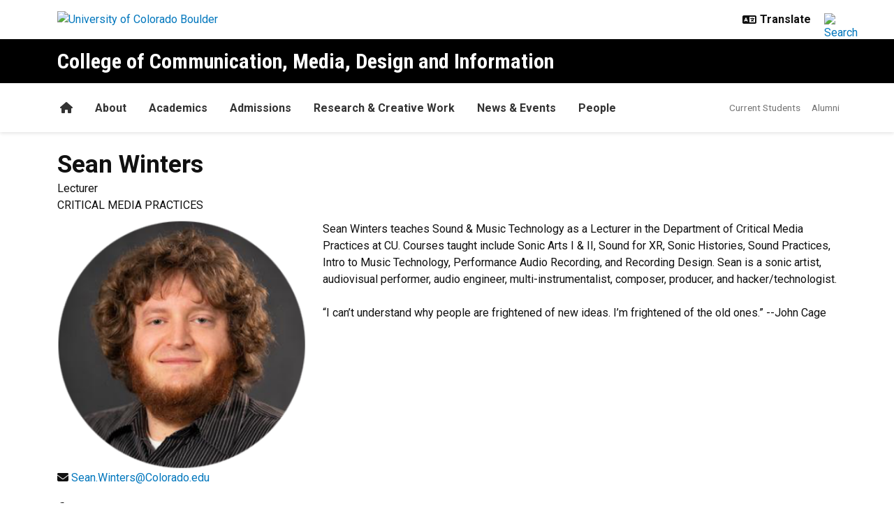

--- FILE ---
content_type: text/html; charset=UTF-8
request_url: https://www.colorado.edu/cmdi/people/critical-media-practices/sean-winters
body_size: 7458
content:
<!DOCTYPE html><html lang="en" dir="ltr" prefix="og: https://ogp.me/ns#"><head><meta charset="utf-8"/><noscript><style>form.antibot * :not(.antibot-message) { display: none !important; }</style></noscript><meta name="description" content="Sean Winters teaches Sound &amp; Music Technology as a Lecturer in the Department of Critical Media Practices at CU. Courses taught include Sonic Arts I &amp; II, Sound for XR, Sonic Histories, Sound Practices, Intro to Music Technology, Performance Audio Recording, and Recording Design. Sean is a sonic artist, audiovisual performer, audio engineer, multi-instrumentalist, composer, producer, and hacker/technologist. &ldquo;I can&rsquo;t understand why people are frightened of new ideas. I&rsquo;m frightened of the old ones.&rdquo; --John Cage"/><link rel="canonical" href="https://www.colorado.edu/cmdi/people/critical-media-practices/sean-winters"/><meta property="og:site_name" content="College of Communication, Media, Design and Information"/><meta property="og:title" content="Sean Winters"/><meta property="og:description" content="Sean Winters teaches Sound &amp; Music Technology as a Lecturer in the Department of Critical Media Practices at CU. Courses taught include Sonic Arts I &amp; II, Sound"/><meta property="og:image" content="https://www.colorado.edu/cmdi/sites/default/files/people/copy_of_circle_fac_website_19_0.png"/><meta name="twitter:card" content="summary_large_image"/><meta name="Generator" content="Drupal 11 (https://www.drupal.org)"/><meta name="MobileOptimized" content="width"/><meta name="HandheldFriendly" content="true"/><meta name="viewport" content="width=device-width, initial-scale=1.0"/><link rel="icon" href="/cmdi/themes/custom/boulder_base/favicon.png" type="image/png"/><title>Sean Winters | College of Communication, Media, Design and Information | University of Colorado Boulder</title><link rel="stylesheet" media="all" href="/cmdi/sites/default/files/css/css_IkZgPiwJNQ5U3SR7PM579tKt9aqcyEQ_GyA3k0rc190.css?delta=0&amp;language=en&amp;theme=boulder_base&amp;include=[base64]"/><link rel="stylesheet" media="all" href="/cmdi/sites/default/files/css/css_WJMq8bfdwE-s0BdBzBoiF7NonAzZHPzI1t4QA3z6VxY.css?delta=1&amp;language=en&amp;theme=boulder_base&amp;include=[base64]"/><link rel="stylesheet" media="all" href="https://fonts.googleapis.com/css2?family=Roboto+Condensed:wght@400;700&amp;family=Roboto:wght@400;500;700&amp;display=swap"/><link rel="stylesheet" media="all" href="/cmdi/sites/default/files/css/css__NCLg9enY8AnrPuryLhN4p0CNgf9pwKOISboRUZcDqE.css?delta=3&amp;language=en&amp;theme=boulder_base&amp;include=[base64]"/><link rel="stylesheet" media="print" href="/cmdi/sites/default/files/css/css_e0Ct302CAKh5Ze2BpvDYAqoalee4HiKM1lkiSdvOmXE.css?delta=4&amp;language=en&amp;theme=boulder_base&amp;include=[base64]"/><link rel="stylesheet" media="all" href="/cmdi/sites/default/files/css/css_Ys81iSr8DW33MlSDPPEtV_O4Eq71m-BdFLiALezl3IQ.css?delta=5&amp;language=en&amp;theme=boulder_base&amp;include=[base64]"/><script type="application/json" data-drupal-selector="drupal-settings-json">{"path":{"baseUrl":"\/cmdi\/","pathPrefix":"","currentPath":"node\/4241","currentPathIsAdmin":false,"isFront":false,"currentLanguage":"en"},"pluralDelimiter":"\u0003","suppressDeprecationErrors":true,"gtag":{"tagId":"","consentMode":false,"otherIds":[],"events":[],"additionalConfigInfo":{"dimension1":"4241","dimension2":"Sean Winters","dimension3":"Person","dimension4":"Sat, 01\/18\/2020 - 13:41"}},"ajaxPageState":{"libraries":"[base64]","theme":"boulder_base","theme_token":null},"ajaxTrustedUrl":[],"gtm":{"tagId":null,"settings":{"data_layer":"dataLayer","include_classes":false,"allowlist_classes":"","blocklist_classes":"","include_environment":false,"environment_id":"","environment_token":""},"tagIds":["GTM-M3DX2QP","GTM-KMPLDT4"]},"themePath":"themes\/custom\/boulder_base","user":{"uid":0,"permissionsHash":"367d5815d5b0093d3834ada6f7f8170cd1cd1488e4a4c7c94f120667bfb3b66a"}}</script><script src="/cmdi/sites/default/files/js/js_ApUz3igeyNghADX9JQSDnJ4VGPwSCCb8sjibXbAyd_s.js?scope=header&amp;delta=0&amp;language=en&amp;theme=boulder_base&amp;include=eJx1zsEOwiAMBuAXErl59-JrkBYahit0oRC3t5doPLjp5U_69U9TlM6BqkNQst2jiSwIfMK9Z4owonSDLH7-VSj9qAtVlXJ0Jah-Mijr312WMB6JIpHJNYg2jtjPZ7jD-o35NI44P1NITapbuMdU1H7AvMFo25j01W1TqsEtUNvmOGGFmkjtTUq7Pkgl0-UJFyxxdQ"></script><script src="/cmdi/modules/contrib/google_tag/js/gtag.js?t9aojk"></script><script src="/cmdi/modules/contrib/google_tag/js/gtm.js?t9aojk"></script></head><body><a href="#main-content" class="visually-hidden focusable"> Skip to main content </a><noscript><iframe src="https://www.googletagmanager.com/ns.html?id=GTM-M3DX2QP" height="0" width="0" style="display:none;visibility:hidden"></iframe></noscript><noscript><iframe src="https://www.googletagmanager.com/ns.html?id=GTM-KMPLDT4" height="0" width="0" style="display:none;visibility:hidden"></iframe></noscript><div class="dialog-off-canvas-main-canvas" data-off-canvas-main-canvas><div class="layout-container ucb-page-container highlight-style"><rave-alert feed="https://www.getrave.com/rss/cuboulder/channel1" link="https://alerts.colorado.edu"></rave-alert><div></div><div class="page-header"><div class="background-white brand-bar brand-bar-white padding-vertical-small"><div class="container"><div class="ucb-brand-bar ucb-brand-bar-white"><a href="https://www.colorado.edu" class="ucb-home-link"><img class="ucb-logo" src="https://cdn.colorado.edu/static/brand-assets/live/images/cu-boulder-logo-text-black.svg" alt="University of Colorado Boulder"></a><div class="ucb-brand-bar-controls"><div class="ucb-lang-icon"><i class="fa-solid fa-language"></i></div><select class="ucb-lang-select notranslate" onchange="doGTranslate(this);"><option class="ucb-lang-option" value="">Translate</option><option class="ucb-lang-option" value="en|en">English</option><option class="ucb-lang-option" value="en|es">Spanish</option><option class="ucb-lang-option" value="en|zh-CN">Chinese</option><option class="ucb-lang-option" value="en|fr">French</option><option class="ucb-lang-option" value="en|de">German</option><option class="ucb-lang-option" value="en|ko">Korean</option><option class="ucb-lang-option" value="en|lo">Lao</option><option class="ucb-lang-option" value="en|ne">Nepali</option><option class="ucb-lang-option" value="en|ja">Japanese</option><option class="ucb-lang-option" value="en|bo">Tibetan</option></select><div id="google_translate_element2"></div><script type="text/javascript">function googleTranslateElementInit2() {new google.translate.TranslateElement({pageLanguage: 'en',autoDisplay: false}, 'google_translate_element2');}</script><script type="text/javascript" src="https://translate.google.com/translate_a/element.js?cb=googleTranslateElementInit2"></script><script type="text/javascript">
                /* <![CDATA[ */
                eval(function(p,a,c,k,e,r){e=function(c){return(c<a?'':e(parseInt(c/a)))+((c=c%a)>35?String.fromCharCode(c+29):c.toString(36))};if(!''.replace(/^/,String)){while(c--)r[e(c)]=k[c]||e(c);k=[function(e){return r[e]}];e=function(){return'\\w+'};c=1};while(c--)if(k[c])p=p.replace(new RegExp('\\b'+e(c)+'\\b','g'),k[c]);return p}('6 7(a,b){n{4(2.9){3 c=2.9("o");c.p(b,f,f);a.q(c)}g{3 c=2.r();a.s(\'t\'+b,c)}}u(e){}}6 h(a){4(a.8)a=a.8;4(a==\'\')v;3 b=a.w(\'|\')[1];3 c;3 d=2.x(\'y\');z(3 i=0;i<d.5;i++)4(d[i].A==\'B-C-D\')c=d[i];4(2.j(\'k\')==E||2.j(\'k\').l.5==0||c.5==0||c.l.5==0){F(6(){h(a)},G)}g{c.8=b;7(c,\'m\');7(c,\'m\')}}',43,43,'||document|var|if|length|function|GTranslateFireEvent|value|createEvent||||||true|else|doGTranslate||getElementById|google_translate_element2|innerHTML|change|try|HTMLEvents|initEvent|dispatchEvent|createEventObject|fireEvent|on|catch|return|split|getElementsByTagName|select|for|className|goog|te|combo|null|setTimeout|500'.split('|'),0,{}))
                /* ]]> */
              </script><a class="ucb-search-link" href="https://www.colorado.edu/cmdi/search/results"><img class="ucb-search" alt="Search" src="https://cdn.colorado.edu/static/brand-assets/live/images/search-black.svg"></a></div></div></div></div><div hidden tabindex="-1" class="ucb-search-modal opacity-0"><div class="ucb-search-modal-backdrop"></div><div class="ucb-search-modal-content"><div class="d-flex justify-content-between"><h2 class="ucb-search-modal-header"><i class="fa-solid fa-magnifying-glass me-1" aria-hidden="true"></i>Search</h2><button class="ucb-search-modal-close" aria-label="Close search"><i class="fa-solid fa-times" aria-hidden="true"></i></button></div><div class="ucb-search-box" role="search"><form method="get" action="https://www.colorado.edu/cmdi/search/results"><div class="ucb-search-box-inputs"><div class="ucb-search-input-text"><label for="ucb-search-text-field" class="visually-hidden">Enter the terms you wish to search for.</label><input id="ucb-search-text-field" placeholder="Search this site" type="search" name="keys" value="" size="15" maxlength="1024"></div><div class="ucb-search-input-submit"><input type="submit" value="Search"></div></div><div class="ucb-search-box-options"><div><input id="search-custom" name="search-box-option" type="radio" checked="" value="custom" data-placeholder="Search this site" data-parameter="keys" data-action="https://www.colorado.edu/cmdi/search/results"><label for="search-custom">This site</label></div><div><input id="search-default" name="search-box-option" type="radio" value="default" data-placeholder="Search Colorado.edu" data-parameter="keys" data-action="https://www.colorado.edu/search/results"><label for="search-default">All of Colorado.edu</label></div></div><div class="ucb-search-box-links"><h3 class="d-inline">Other ways to search:</h3><ul class="d-inline list-inline"><li class="list-inline-item"><a href="https://calendar.colorado.edu">Events Calendar</a></li><li class="list-inline-item"><a href="https://www.colorado.edu/map">Campus Map</a></li></ul></div></form></div></div></div><header class="ucb black" role="banner"><div class="container ucb-menu-wrapper"><div class="ucb-site-name-wrapper"><a href="/cmdi/"> College of Communication, Media, Design and Information </a></div><button id="ucb-mobile-menu-toggle" aria-label="Toggle menu"><i class="ucb-mobile-menu-open-icon fa-solid fa-bars"></i><i class="ucb-mobile-menu-close-icon fa-solid fa-xmark"></i></button></div></header><section class="ucb-main-nav-section mobile ucb-header-black" role="navigation"><div class="ucb-main-nav-container ucb-secondary-menu-position-inline container ucb-button-0"><div class="ucb-primary-menu-region-container"><nav class="ucb-main-menu"><div class="ucb-primary-menu-region"><div id="block-boulder-base-main-menu" class="block block-system block-system-menu-blockmain ucb-system-menu-block"><ul data-region="primary_menu" class="ucb-menu nav ucb-main-menu-mega-menu"><li class="menu-item"><a href="/cmdi/" class="ucb-home-button nav-link" title="Home"><i class="fa-solid fa-home"></i><span class="visually-hidden">Home</span></a></li><li class="menu-item collapsed"><a href="/cmdi/about" class="nav-link" data-drupal-link-system-path="node/4">About</a></li><li class="menu-item collapsed"><a href="/cmdi/academics" class="nav-link" data-drupal-link-system-path="node/1090">Academics</a></li><li class="menu-item collapsed"><a href="/cmdi/admissions" class="nav-link" data-drupal-link-system-path="node/3947">Admissions</a></li><li class="menu-item"><a href="/cmdi/research-creative-work" class="nav-link" data-drupal-link-system-path="node/141">Research & Creative Work</a></li><li class="menu-item collapsed"><a href="/cmdi/news-events" class="nav-link" data-drupal-link-system-path="node/1924">News & Events</a></li><li class="menu-item collapsed"><a href="/cmdi/people" class="nav-link" data-drupal-link-system-path="node/2629">People</a></li></ul></div></div></nav></div><div id="ucb-secondary-menu-region" class="ucb-secondary-menu-region"><div class="ucb-secondary-menu-region-container"><div id="block-boulder-base-secondary-menu" class="block block-system block-system-menu-blocksecondary ucb-system-menu-block"><ul class="ucb-menu nav"><li class="menu-item collapsed"><a href="/cmdi/current-students" class="nav-link" data-drupal-link-system-path="node/3063">Current Students</a></li><li class="menu-item collapsed"><a href="http://www.colorado.edu/cmci/alumni-friends" class="nav-link">Alumni</a></li></ul></div></div></div><div class="ucb-mobile-footer-menu"><ul class="ucb-menu nav"><li class="menu-item"><a href="/cmdi/visit" class="nav-link" data-drupal-link-system-path="node/1766">Visit</a></li><li class="menu-item collapsed"><a href="/cmdi/faculty-staff-resources" class="nav-link" data-drupal-link-system-path="node/6574">Faculty & Staff Resources</a></li></ul></div><div class="ucb-mobile-social-media-menu"></div></div></section></div><div class="ucb-page-content"><main role="main"><a id="main-content" tabindex="-1"></a><div class="layout-content"><div class="ucb-above-content-region ucb-bootstrap-layout__background-color--"><div class="ucb-layout-container container ucb-contained-row"><div class="layout-row row"><div><div data-drupal-messages-fallback class="hidden"></div></div></div></div></div><div class="clearfix"><div><div id="block-boulder-base-content"><article data-history-node-id="4241" class="node node--type-ucb-person node--view-mode-full ucb-content-wrapper" itemscope itemtype="https://schema.org/Person"><div class="container ucb-person-header"><h1 class="ucb-person-name"><span itemprop="givenName">Sean</span> <span itemprop="familyName">Winters</span></h1><div class="ucb-person-section ucb-person-job"><div><ul class="ucb-person-title"><li itemprop="jobTitle">Lecturer</li></ul></div><div><ul class="ucb-person-department"><li itemprop="department">CRITICAL MEDIA PRACTICES</li></ul></div></div></div><div class="container ucb-person"><div class="row ucb-person-personal"><div class="col-sm-12 col-md-6 col-lg-4 ucb-person-main"><div class="row"><div class="col-6 col-sm-6 col-md-12"><div class="ucb-person-img" itemprop="image"><div class="imageMediaStyle large_image_style"><img loading="lazy" src="/cmdi/sites/default/files/styles/large_image_style/public/people/copy_of_circle_fac_website_19_0.png?itok=6QIRaA2R" width="1500" height="1500" alt=""/></div></div></div><div class="col-6 col-sm-6 col-md-12"><div class="ucb-person-section ucb-person-contact"><div><ul class="ucb-person-email-address"><li><span class="ucb-person-email-icon"><i class="fa-solid fa-envelope"></i> </span><a itemprop="email" href="mailto:Sean.Winters%40Colorado.edu">Sean.Winters@Colorado.edu</a></li></ul></div></div><div class="ucb-person-section ucb-person-links"><ul><li><a aria-label="Facebook page" href="https://www.facebook.com/sean.winters" title="Facebook"><span class="icon-bg icon-bg-facebook"><i class="fa-brands fa-facebook-f icon-foreground"></i></span><span class="icon-label">Facebook page</span></a></li></ul></div></div></div></div><div class="col-sm-12 col-md-6 col-lg-8"><div class="ucb-person-section ucb-person-body"><div><div><span>Sean Winters teaches Sound & Music Technology as a Lecturer in the Department of Critical Media Practices at CU. Courses taught include Sonic Arts I & II, Sound for XR, Sonic Histories, Sound Practices, Intro to Music Technology, Performance Audio Recording, and Recording Design. Sean is a sonic artist, audiovisual performer, audio engineer, multi-instrumentalist, composer, producer, and hacker/technologist. </span></div><div> </div><div><span>“I can’t understand why people are frightened of new ideas. I’m frightened of the old ones.” --John Cage</span></div></div></div></div></div></div></article></div></div></div><div class="ucb-below-content-region ucb-bootstrap-layout__background-color--"><div class="ucb-layout-container container ucb-contained-row"><div class="layout-row row"><div><div id="block-boulder-base-socialcmci" class="block block-block-content block-block-content3bbb876a-14ed-4f90-a252-60c30aa87061 bs-background-unstyled bs-background-none bs-title-scale-default bs-content-scale-default bs-heading-align-default"><div class="social-media-icons-block horizontal-orientation imgMedium"><ul><li><a aria-label="Facebook" href="https://www.facebook.com/cubouldercmdi" title="Facebook"><span class="icon-bg icon-bg-facebook"><i class="fa-brands fa-facebook-f icon-foreground"></i></span><span class="icon-label">Facebook</span></a></li><li><a aria-label="X" href="https://twitter.com/cubouldercmdi" title="X"><span class="icon-bg icon-bg-twitter"><i class="fa-brands fa-x-twitter icon-foreground"></i></span><span class="icon-label">X</span></a></li><li><a aria-label="Instagram" href="https://www.instagram.com/cubouldercmci/" title="Instagram"><span class="icon-bg icon-bg-instagram"><i class="fa-brands fa-instagram icon-foreground"></i></span><span class="icon-label">Instagram</span></a></li><li><a aria-label="YouTube" href="https://www.youtube.com/user/cubouldercmci" title="YouTube"><span class="icon-bg icon-bg-youtube"><i class="fa-brands fa-youtube icon-foreground"></i></span><span class="icon-label">YouTube</span></a></li><li><a aria-label="LinkedIn" href="https://www.linkedin.com/groups/1028047" title="LinkedIn"><span class="icon-bg icon-bg-linkedin"><i class="fa-brands fa-linkedin-in icon-foreground"></i></span><span class="icon-label">LinkedIn</span></a></li></ul></div></div><div id="block-boulder-base-textblockfooterbuttons" class="container block block-block-content block-block-contentba58a72b-3a75-41a1-b967-ce71122d5c5b bs-background-unstyled bs-background-none bs-title-scale-default bs-content-scale-default bs-heading-align-default"><div class="text-block-body block-content"><div><p class="text-align-right"><a class="ucb-link-button ucb-link-button-blue ucb-link-button-default ucb-link-button-large" href="http://www.colorado.edu/admissions" rel="nofollow"><span class="ucb-link-button-contents"> Apply </span></a>  <a class="ucb-link-button ucb-link-button-blue ucb-link-button-default ucb-link-button-large" href="https://www.colorado.edu/cmci/future-students/visit" rel="nofollow"><span class="ucb-link-button-contents"> Visit </span></a>  <a class="ucb-link-button ucb-link-button-blue ucb-link-button-default ucb-link-button-large" href="http://www.colorado.edu/cmci/about-college/donate" rel="nofollow"><span class="ucb-link-button-contents"> Donate </span></a></p></div></div></div></div></div></div></div></div></main></div><footer class="ucb-homepage-footer background-black"><div class="ucb-footer-menu-region"><div class="container"><div id="block-boulder-base-footer-menu" class="block block-system block-system-menu-blockfooter ucb-system-menu-block"><ul class="ucb-menu nav"><li class="menu-item"><a href="/cmdi/visit" class="nav-link" data-drupal-link-system-path="node/1766">Visit</a></li><li class="menu-item collapsed"><a href="/cmdi/faculty-staff-resources" class="nav-link" data-drupal-link-system-path="node/6574">Faculty & Staff Resources</a></li></ul></div></div></div><div class="ucb-footer-bottom"><div class="container"><div class="be-boulder-container row gx-4 gy-4"><div class="col-lg-8 col-md-8 col-sm-6 col-xs-12"><div id="block-site-contact-info-footer"><span class="h5"><a href="https://www.colorado.edu/cmdi/">College of Communication, Media, Design and Information</a></span><div class="ucb-site-contact-info-footer"><div class="ucb-site-contact-info-footer-left"><div class="ucb-site-contact-info-footer-general"><span class="ucb-site-contact-info-footer-content ucb-site-contact-info-footer-general-content"><p><em>CMDI Administrative Offices</em><br>University of Colorado Boulder<br><i class="fa-solid fa-map-pin ucb-icon-color-gold"> </i> <a href="https://www.colorado.edu/map/?id=336#!m/347439" rel="nofollow">CASE Building</a>, UCB 200<br>1725 Euclid Ave.<br>Boulder, CO 80309-0200<br> <br><i class="fa-solid fa-phone ucb-icon-color-gold"> </i> 303-492-5007 (front desk)<br><i class="fa-solid fa-fax ucb-icon-color-gold"> </i> 303-492-0969 (fax)<br><i class="fa-regular fa-envelope ucb-icon-color-gold"> </i> <a href="http://colorado.edu/cmci/contact-us" rel="nofollow">Contact CMDI</a></p><p> </p></span></div></div><div class="ucb-site-contact-info-footer-right"></div></div></div></div><div class="col-log-4 col-md-4 col-sm-6 col-xs-12"><div class="ucb-footer"><p><a href="https://www.colorado.edu"><img alt="Be Boulder." class="ucb-footer-be-boulder" src="https://cdn.colorado.edu/static/brand-assets/live/images/be-boulder-white.svg" style="max-width:240px; height:auto;"></a></p><p><a class="ucb-home-link" href="https://www.colorado.edu">University of Colorado Boulder</a></p><p>© Regents of the University of Colorado</p><p class="ucb-info-footer-links"><a href="https://www.colorado.edu/compliance/policies/privacy-statement">Privacy</a> • <a href="https://www.colorado.edu/about/legal-trademarks">Legal & Trademarks</a> • <a href="https://www.colorado.edu/map">Campus Map</a></p></div></div><div class="ucb-footer-print"><p><a class="ucb-home-link ucb-site-information-print-title" href="https://www.colorado.edu">University of Colorado Boulder</a></p><p class="ucb-site-information-print">© Regents of the University of Colorado</p></div></div></div></div></footer></div></div><script src="/cmdi/core/assets/vendor/jquery/jquery.min.js?v=4.0.0-rc.1"></script><script src="/cmdi/sites/default/files/js/js_r1iVAJDy3RzH4PPk_ehwnwhiN4DdW7C4-bHZ_2SjVMU.js?scope=footer&amp;delta=1&amp;language=en&amp;theme=boulder_base&amp;include=eJx1zsEOwiAMBuAXErl59-JrkBYahit0oRC3t5doPLjp5U_69U9TlM6BqkNQst2jiSwIfMK9Z4owonSDLH7-VSj9qAtVlXJ0Jah-Mijr312WMB6JIpHJNYg2jtjPZ7jD-o35NI44P1NITapbuMdU1H7AvMFo25j01W1TqsEtUNvmOGGFmkjtTUq7Pkgl0-UJFyxxdQ"></script><script src="/cmdi/modules/custom/ucb_third_party_libraries/js/FontAwesome/all.min.js?v=1" defer></script></body></html>

--- FILE ---
content_type: text/css
request_url: https://www.colorado.edu/cmdi/sites/default/files/css/css_Ys81iSr8DW33MlSDPPEtV_O4Eq71m-BdFLiALezl3IQ.css?delta=5&language=en&theme=boulder_base&include=eJx9kNFuwyAMRX8oXj4pssGlrIAj20jJ3zdbWmlS6F7PPTb4kvQSWRdC47nmpOi8mO-FbaK_WQ8EpNgiEOooYoxBe6VrdhNxVqjcOiinLO3qpCKE5corJzwnqUh4jITWxxR-zwBXjNmHj66sNuLGqOEOJNvHrEocfdc4SIuo-__XWnaGw3QMDrnd5NXRwJSQsRzbYkbIx4h9KsJ581cWRHmO2lcsX_iN22S7Odf5x50OdwmPY5-LLmvpKTeb3wBOcFZnT2-5z2c
body_size: 7809
content:
/* @license GPL-2.0-or-later https://www.drupal.org/licensing/faq */
ol{list-style:decimal;}ul{list-style:disc;}ul ul,ul ol,ol ul,ol ol{margin-bottom:0;}.item-list ul li{list-style:disc;margin-bottom:10px;}.item-list ul ul li,.item-list ul ul ul ul li,.item-list ul ul ul ul ul ul li{list-style:circle;}.item-list ul ul ul li,.item-list ul ul ul ul ul li,.item-list ul ul ul ul ul ul ul li{list-style:disc;}.item-list ul ul,.item-list ol ol{margin:10px 0 0 0;}.item-list ol li{margin:0 0 10px 0;}ul,ol{padding-left:1.5em;}ul.inline,ol.inline{padding-left:0;}ul.list-style-none,ul.list-style-nobullet,ul.unstyled{list-style:none;list-style-image:none;padding-left:0;}ul.list-style-none > li,ul.list-style-nobullet > li,ul.unstyled li{list-style:none;list-style-image:none;}ul.list-style-underline > li{list-style:none;}ul.list-style-underline{list-style:none;list-style-image:none;padding-left:0;}ul.list-style-underline > li{list-style:none;border-bottom:1px solid rgba(128,128,128,0.333);padding-bottom:10px;margin-bottom:10px;}ul.list-style-border{list-style:none;list-style-image:none;padding-left:0;border-top:1px solid rgba(128,128,128,0.333);}ul.list-style-border > li{list-style:none;border:1px solid rgba(128,128,128,0.333);border-top:none;padding:10px;margin-bottom:0;}ul.list-style-icon-1,ul.list-style-icon-2,ul.list-style-icon-3,ul.list-style-icon-4,ul.list-style-icon-5,ul.list-style-icon-6,ul.list-style-icon-check,ul.list-style-icon-checkbox,ul.list-style-icon-angle-double,ul.list-style-icon-circle-arrow,ul.list-style-icon-star,ul.list-style-icon-finger{list-style:none !important;list-style-image:none !important;overflow:hidden !important;}ul.list-style-icon-1 > li,ul.list-style-icon-2 > li,ul.list-style-icon-3 > li,ul.list-style-icon-4 > li,ul.list-style-icon-5 > li,ul.list-style-icon-6 > li,ul.list-style-icon-check > li,ul.list-style-icon-checkbox > li,ul.list-style-icon-angle-double > li,ul.list-style-icon-circle-arrow > li,ul.list-style-icon-star > li,ul.list-style-icon-finger > li{list-style:none !important;list-style-image:none !important;position:relative !important;}ul.list-style-icon-1 li:before,ul.list-style-icon-2 li:before,ul.list-style-icon-3 li:before,ul.list-style-icon-4 li:before,ul.list-style-icon-5 li:before,ul.list-style-icon-6 li:before,ul.list-style-icon-check li:before,ul.list-style-icon-checkbox li:before,ul.list-style-icon-angle-double li:before,ul.list-style-icon-circle-arrow li:before,ul.list-style-icon-star li:before,ul.list-style-icon-finger li:before{font-family:"Font Awesome 6 Free - Solid" !important;position:absolute !important;top:0 !important;left:-20px !important;color:#cfb87c;}ul.list-style-icon-1 > li:before,ul.list-style-icon-check > li:before{content:'\f00c' !important;font-weight:900 !important;}ul.list-style-icon-2 > li:before,ul.list-style-icon-checkbox > li:before{content:'\f14a' !important;font-weight:900 !important;}ul.list-style-icon-3 > li:before,ul.list-style-icon-angle-double > li:before{content:'\f101' !important;font-weight:900 !important;}ul.list-style-icon-4 > li:before,ul.list-style-icon-circle-arrow > li:before{content:'\f0a9' !important;font-weight:900 !important;}ul.list-style-icon-5 > li:before,ul.list-style-icon-star > li:before{content:'\f005' !important;font-weight:900 !important;}ul.list-style-icon-6 > li:before,ul.list-style-icon-finger > li:before{content:'\f0a4' !important;font-weight:900 !important;}ol.list-style-alpha-upper,ol.list-style-alpha-upper > li{list-style:upper-alpha;}ol.list-style-alpha-lower,ol.list-style-alpha-lower > li{list-style:lower-alpha;}ol.list-style-roman-upper,ol.list-style-roman-upper > li{list-style:upper-roman;}ol.list-style-roman-lower,ol.list-style-roman-lower > li{list-style:lower-roman;}ul.list-menu a{display:block;}ul.list-menu a.active{filter:grayscale(100%);font-weight:bold;}ul.list-menu ul{margin-bottom:0;}ul.list-style-linear{margin:0 0 20px 0;padding:0;list-style:none;overflow:hidden;}ul.list-style-linear > li{list-style:none;float:left;padding-left:20px;}ul.list-style-linear > li:first-child{padding-left:0;}ul.list-style-linear-dots{margin:0 0 20px 0;padding:0;list-style:none;overflow:hidden;}ul.list-style-linear-dots > li{list-style:none;float:left;padding-left:8px;}ul.list-style-linear-dots > li:first-child{padding-left:0;}ul.list-style-linear-dots > li:before{content:"•";padding-right:8px;}ul.list-style-linear-dots > li:first-child:before{content:none;padding:0;}
.ucb-brand-bar{display:flex;flex-direction:row;justify-content:space-between;align-items:center;padding:0!important;}.ucb-brand-bar.ucb-brand-bar-white{background-color:#fff;}.ucb-brand-bar.ucb-brand-bar-black{background-color:#000;}.ucb-brand-bar .ucb-home-link{padding:1rem 0;}.ucb-home-link{width:100%;max-width:200px;min-width:160px;height:auto;}.ucb-brand-bar img.ucb-logo{width:100%;max-width:200px;min-width:160px;height:auto;margin-right:20px;display:block;}@media screen and (min-width:768px){.ucb-home-link{max-width:240px;}.ucb-home-link:has(.ucb-homepage){max-width:320px;}.ucb-brand-bar img.ucb-logo{max-width:240px;}.ucb-brand-bar img.ucb-logo.ucb-homepage{max-width:320px;}}.ucb-brand-bar .ucb-brand-bar-controls{display:flex;flex-direction:row;}.ucb-brand-bar #ucb-mobile-menu-toggle,.ucb-brand-bar .ucb-search-link{padding:1rem .5rem;padding-right:0;}.ucb-brand-bar img.ucb-search{width:18px;height:18px;display:block;}.ucb-brand-bar #ucb-mobile-menu-toggle{display:none;}.ucb-brand-bar #ucb-mobile-menu-toggle svg{width:20px;height:20px;}div.skiptranslate iframe{visibility:collapse !important;}#google_translate_element2{display:none;}.ucb-lang-select{-webkit-appearance:none;-moz-appearance:none;text-overflow:'';border:none;padding:0 10px 0 5px;font-weight:bold;color:inherit !important;background-color:inherit !important;}.ucb-lang-select:active{border:none;}.ucb-lang-icon{display:flex;align-items:center;}body{top:0 !important;}
.ucb-breadcrumb{background:transparent;border-radius:0;padding:0;font-weight:normal;list-style:none;width:fit-content;line-height:1em;display:inline-block;}.ucb-breadcrumb ul{margin:0;padding:0;list-style:none;font-size:0.85rem;}.ucb-breadcrumb li{display:inline-block;vertical-align:middle;white-space:nowrap;padding:0;}.ucb-breadcrumb li a,.ucb-breadcrumb li span{white-space:normal;}.ucb-breadcrumb li::after{--ucb-breadcrumb-chevron:url('[data-uri]');display:inline-block;content:'';background-color:currentColor;-webkit-mask-image:var(--ucb-breadcrumb-chevron);mask-image:var(--ucb-breadcrumb-chevron);-webkit-mask-repeat:no-repeat;mask-repeat:no-repeat;-webkit-mask-position:center center;mask-position:center center;width:0.75em;height:0.75em;margin:0 0.25rem;}.ucb-breadcrumb li.ucb-breadcrumb-static:last-child::after{display:none;}
.ucb-footer-menu-region{background-color:#272727;}.ucb-footer-menu-region .ucb-menu{gap:1.5rem;}.ucb-footer-menu-region .menu-item a{color:#FFF;line-height:1rem;margin:0;padding:.75rem 0;}.ucb-footer-menu-region .menu-item a:hover{color:var(--ucb-gold);background-color:transparent;}@media only screen and (max-width:575px){.ucb-footer-menu-region{display:none;}}
.ucb-mega-menu-column-links-wrapper{display:block;padding:0;margin:0;}.ucb-mega-menu-column-links-wrapper li{display:block;padding:0;margin:0 0 10px 0;list-style-type:none;}.ucb-mega-menu-column-links-wrapper a{display:block;}.ucb-mega-menu-link-desc{font-size:75%;}.ucb-mega-menu-icon{padding-left:2px;}.ucb-mega-menu{position:absolute;box-shadow:0 2px 5px rgba(0 0 0 /10%);z-index:9;background:#fff;color:#000;left:0;right:0;margin-right:auto;margin-left:auto;}.ucb-mega-menu-outer-link{cursor:pointer;}.ucb-mega-menu-column{padding-right:10px;}.ucb-mega-menu-column-3 .ucb-mega-menu-column{min-width:33%;width:33%;max-width:33%;}.ucb-mega-menu-column-4 .ucb-mega-menu-column{min-width:25%;width:25%;max-width:25%;}.ucb-mega-menu-column-5 .ucb-mega-menu-column{min-width:20%;width:20%;max-width:20%;}.ucb-mega-menu-column-6 .ucb-mega-menu-column{min-width:16%;width:16%;max-width:16%;}.ucb-mega-menu-wrapper{padding:20px;}.ucb-mega-menu-column-wrapper{display:flex;flex-direction:row;flex-wrap:wrap;}.ucb-main-nav-container .ucb-main-menu-mega-menu .menu-item .ucb-mega-menu-column-wrapper a{color:#0277bd;}.ucb-main-nav-container .ucb-main-menu-mega-menu .menu-item .ucb-mega-menu-column-wrapper a:hover{color:#B71C1C;}@media only screen and (max-width:767px){.ucb-mega-menu-column-3 div,.ucb-mega-menu-column-4 div,.ucb-mega-menu-column-5 div,.ucb-mega-menu-column-6 div{min-width:100%;width:100%;max-width:100%;}.ucb-mega-menu-text-above{padding-bottom:10px;}}@media only screen and (max-width:576px){.ucb-mega-menu-column-wrapper{display:flex;flex-direction:column;}.ucb-mega-menu{position:relative;}.ucb-mega-menu-column-wrapper{display:flex;flex-direction:column;}.ucb-mega-menu-column-3 .ucb-mega-menu-column,.ucb-mega-menu-column-4 .ucb-mega-menu-column,.ucb-mega-menu-column-5 .ucb-mega-menu-column,.ucb-mega-menu-column-6 .ucb-mega-menu-column{min-width:100%;width:100%;max-width:100%;}.ucb-header-dark .ucb-mega-menu,.ucb-header-black .ucb-mega-menu{background-color:#000;color:#fff;}.ucb-header-dark .ucb-mega-menu a,.ucb-header-black .ucb-mega-menu a{color:#cfb87b;}.ucb-header-dark .ucb-mega-menu a:hover,.ucb-header-black .ucb-mega-menu a:hover{color:#fff;}}
.ucb-menu{--ucb-menu-indent-start:10px;--ucb-menu-indent-inc:5px;--ucb-menu-indent-border-width:2px;}.ucb-menu .ucb-menu{display:none;}#ucb-mobile-menu-toggle{display:none;color:currentColor;background-color:transparent;box-sizing:content-box;margin:0;}#ucb-mobile-menu-toggle .ucb-mobile-menu-close-icon,#ucb-mobile-menu-toggle[aria-expanded='true'] .ucb-mobile-menu-open-icon{display:none;}#ucb-mobile-menu-toggle .ucb-mobile-menu-open-icon,#ucb-mobile-menu-toggle[aria-expanded='true'] .ucb-mobile-menu-close-icon{display:inline-block;}.ucb-mobile-footer-menu,.ucb-mobile-social-media-menu{display:none;width:100%;}@media only screen and (max-width:575px){section.ucb-main-nav-section.ucb-header-black{color:#FFF;background-color:#000;}section.ucb-main-nav-section.ucb-header-dark{color:#fff;background-color:#424242;}section.ucb-main-nav-section.ucb-header-light{color:#111;background-color:#eee;}section.ucb-main-nav-section.ucb-header-white{color:#111;background-color:#FFF;}section.ucb-main-nav-section{box-shadow:none;}.ucb-menu .ucb-menu{display:block;}.ucb-mobile-menu-button-div{line-height:2em;}.ucb-main-nav-container .ucb-menu,.ucb-main-nav-container .ucb-primary-menu-region-container,.ucb-main-nav-container .ucb-secondary-menu-region-container{width:100%;padding-left:0;padding-right:0;}.ucb-main-nav-container.ucb-secondary-menu-position-above{flex-direction:column;}.ucb-main-nav-container.ucb-secondary-menu-position-above .ucb-secondary-menu-region.ucb-secondary-menu-button-display .ucb-secondary-menu-region-container,.ucb-main-nav-container.ucb-secondary-menu-position-above .ucb-secondary-menu-region.ucb-secondary-menu-button-display .ucb-secondary-menu-region-container .ucb-menu{gap:0;}.ucb-secondary-menu-region{width:100%;}#ucb-mobile-menu-toggle,.ucb-brand-bar #ucb-mobile-menu-toggle{display:block;}.ucb-menu,.ucb-primary-menu-region{width:100%;}.ucb-main-nav-container.hide,.ucb-menu.nav.hide{display:none;}.ucb-main-nav-container .ucb-menu,.ucb-main-nav-container .ucb-menu .menu-item{display:flex;flex-direction:column;}section.ucb-main-nav-section.ucb-header-black .ucb-main-nav-container .ucb-menu .menu-item,section.ucb-main-nav-section.ucb-header-dark .ucb-main-nav-container .ucb-menu .menu-item{border-bottom:1px solid rgba(255,255,255,.18);}section.ucb-main-nav-section.ucb-header-white .ucb-main-nav-container .ucb-menu .menu-item,section.ucb-main-nav-section.ucb-header-light .ucb-main-nav-container .ucb-menu .menu-item{border-bottom:1px solid rgba(0,0,0,.09);}section.ucb-main-nav-section .ucb-main-nav-container .ucb-menu .ucb-menu .menu-item{border-bottom:none;}.ucb-main-nav-container .ucb-menu .menu-item a.nav-link,.ucb-main-nav-container.ucb-secondary-menu-position-above .ucb-secondary-menu-region .menu-item a.nav-link{padding:10px 10px 10px var(--ucb-menu-indent-start);}.ucb-mobile-social-media-menu .menu.social-media .icon-bg{padding:10px 10px 10px 0;}.ucb-main-nav-container.ucb-secondary-menu-position-above .ucb-secondary-menu-region .menu.social-media,.ucb-main-nav-container.ucb-secondary-menu-position-inline .ucb-secondary-menu-region .ucb-menu{gap:0;}.ucb-main-nav-container .ucb-primary-menu-region li.menu-item a.nav-link,.ucb-main-nav-container .ucb-primary-menu-region li.menu-item.active a.nav-link.is-active,.ucb-main-nav-container.ucb-secondary-menu-position-above .ucb-secondary-menu-region li.menu-item a.nav-link,.ucb-main-nav-container.ucb-secondary-menu-position-inline .ucb-secondary-menu-region li.menu-item a.nav-link,.ucb-main-nav-container .ucb-mobile-footer-menu li.menu-item a.nav-link,.ucb-main-nav-container .ucb-mobile-social-media-menu li.menu-item a.nav-link,.ucb-main-menu li.menu-item a.nav-link:hover,.ucb-main-menu li.menu-item a.nav-link.is-active,.ucb-main-menu li.menu-item.active a.nav-link:first-of-type{color:inherit;line-height:1.2em;border-radius:0;border-bottom:none;margin:0;}.ucb-main-nav-container .ucb-primary-menu-region li.menu-item.active a.nav-link.is-active,.ucb-main-nav-container .ucb-menu .menu-item.active a.nav-link.is-active{color:#000;background-color:var(--ucb-gold);}.ucb-main-nav-container .ucb-mobile-footer-menu li.menu-item a.nav-link:hover,.ucb-main-nav-container .ucb-mobile-social-media-menu li.menu-item a.nav-link:hover,.ucb-main-nav-container.ucb-secondary-menu-position-above .ucb-secondary-menu-region li.menu-item:not(.active) a.nav-link,.ucb-main-nav-container.ucb-secondary-menu-position-inline .ucb-secondary-menu-region li.menu-item:not(.active) a.nav-link{background-color:transparent;}.ucb-main-nav-container li.menu-item a.nav-link{font-size:1em;font-weight:600;}.ucb-main-nav-container.ucb-secondary-menu-position-inline .ucb-secondary-menu-region .menu-item a{margin:0;line-height:2rem;}.ucb-main-nav-container .ucb-menu .ucb-menu li.menu-item a.nav-link{font-weight:400;font-size:.9em;padding:7px 10px 7px calc(var(--ucb-menu-indent-start) + var(--ucb-menu-indent-inc) - var(--ucb-menu-indent-border-width));}.ucb-main-nav-container .ucb-menu .ucb-menu .ucb-menu li.menu-item a.nav-link{padding-left:calc(var(--ucb-menu-indent-start) + var(--ucb-menu-indent-inc) * 2);}.ucb-main-nav-container .ucb-menu .ucb-menu .ucb-menu .ucb-menu li.menu-item a.nav-link{padding-left:calc(var(--ucb-menu-indent-start) + var(--ucb-menu-indent-inc) * 3);}.ucb-main-nav-container .ucb-menu .ucb-menu .ucb-menu .ucb-menu .ucb-menu li.menu-item a.nav-link{padding-left:calc(var(--ucb-menu-indent-start) + var(--ucb-menu-indent-inc) * 4);}.ucb-main-nav-container .ucb-menu .expanded.active > a.nav-link,.ucb-main-nav-container .ucb-menu .expanded.active > .ucb-menu{border-left:var(--ucb-menu-indent-border-width) solid var(--ucb-gold);}.ucb-main-nav-container .ucb-menu .ucb-menu .expanded.active > a.nav-link,.ucb-main-nav-container .ucb-menu .ucb-menu .expanded.active > .ucb-menu{border-left:none;}.ucb-main-nav-container .ucb-menu .expanded.active > a.nav-link{padding-left:calc(var(--ucb-menu-indent-start) - var(--ucb-menu-indent-border-width));}.ucb-mobile-footer-menu{display:block;}}.ucb-sidebar .ucb-system-menu-block{--bs-gutter-y:3rem;padding-top:0;padding-bottom:calc(var(--bs-gutter-y) * .5);margin-bottom:calc(var(--bs-gutter-y) *.5);}.ucb-page-content .ucb-menu{flex-direction:column;margin-bottom:20px;}.ucb-page-content .ucb-menu .ucb-menu{margin:0;}.ucb-page-content .ucb-menu .expanded > .ucb-menu{display:block;}.ucb-page-content .ucb-menu .collapsed > .ucb-menu{display:none;}.ucb-page-content .ucb-menu li.menu-item{border-bottom:1px solid rgba(0,0,0,.09);}.ucb-above-content-region .ucb-menu li.menu-item,.ucb-below-content-region .ucb-menu li.menu-item{border-bottom:none;}.ucb-page-content .ucb-menu li.menu-item.active{background-color:inherit;}.ucb-page-content .ucb-menu .ucb-menu li.menu-item{border-bottom:none;}.ucb-page-content .ucb-menu li.menu-item:last-child{border-bottom:none;}.ucb-page-content .ucb-menu li.menu-item a.nav-link{color:inherit;font-size:1em;line-height:1.2em;border-radius:0;margin:0;padding:10px 10px 10px var(--ucb-menu-indent-start);}.ucb-page-content .ucb-menu li.menu-item a.nav-link:hover{color:#000;background-color:rgba(0,0,0,.09);}.ucb-page-content .ucb-menu li.menu-item a.nav-link.is-active,.ucb-page-content .ucb-menu .menu-item.active:last-child > a{color:#000;background-color:var(--ucb-gold);}.ucb-page-content .ucb-menu .ucb-menu li.menu-item a.nav-link{font-weight:400;font-size:.9em;padding:7px 10px 7px calc(var(--ucb-menu-indent-start) + var(--ucb-menu-indent-inc) - var(--ucb-menu-indent-border-width));}.ucb-page-content .ucb-menu .ucb-menu .ucb-menu li.menu-item a.nav-link{padding-left:calc(var(--ucb-menu-indent-start) + var(--ucb-menu-indent-inc) * 2);}.ucb-page-content .ucb-menu .ucb-menu .ucb-menu .ucb-menu li.menu-item a.nav-link{padding-left:calc(var(--ucb-menu-indent-start) + var(--ucb-menu-indent-inc) * 3);}.ucb-page-content .ucb-menu .ucb-menu .ucb-menu .ucb-menu .ucb-menu li.menu-item a.nav-link{padding-left:calc(var(--ucb-menu-indent-start) + var(--ucb-menu-indent-inc) * 4);}.ucb-page-content .ucb-menu .expanded.active > a.nav-link,.ucb-page-content .ucb-menu .expanded.active > .ucb-menu{border-left:var(--ucb-menu-indent-border-width) solid var(--ucb-gold);}.ucb-page-content .ucb-menu .ucb-menu .expanded.active > a.nav-link,.ucb-page-content .ucb-menu .ucb-menu .expanded.active > .ucb-menu{border-left:none;}.ucb-page-content .ucb-menu .expanded.active > a.nav-link{padding-left:calc(var(--ucb-menu-indent-start) - var(--ucb-menu-indent-border-width));}.ucb-footer-menu-region .block-menu-blocksocial-media-menu .menu.social-media a,.ucb-footer-menu-region .block-system-menu-blocksocial-media-menu .menu.social-media a{color:#FFF;font-size:16px;padding:.75rem 0;}.ucb-footer-menu-region .block-menu-blocksocial-media-menu .menu.social-media a:hover,.ucb-footer-menu-region .block-system-menu-blocksocial-media-menu .menu.social-media a:hover{color:#cfb87c;}.ucb-footer-menu-region .menu.social-media{gap:0.5rem;font-size:14px;line-height:0;margin-bottom:0;}.ucb-secondary-menu-region-container .menu.social-media{display:flex;flex-direction:row;justify-content:end;flex-wrap:wrap;gap:0.5rem;font-size:1.25rem;line-height:1.25;width:fit-content;margin-bottom:0;}.ucb-secondary-menu-region-container .menu.social-media .icon-bg{font-size:14px;}@media only screen and (max-width:600px){.ucb-secondary-menu-region .ucb-mobile-social-media-menu{display:block;}.ucb-secondary-menu-region-container .menu.social-media{display:none;}.ucb-mobile-social-media-menu .menu.social-media{border-bottom:1px solid rgba(255,255,255,.18);justify-content:start;padding-left:10px;padding-top:5px;}.ucb-header-light .ucb-mobile-social-media-menu .menu.social-media .icon-bg,.ucb-header-white .ucb-mobile-social-media-menu .menu.social-media .icon-bg{color:#000;}.ucb-header-dark .ucb-mobile-social-media-menu .menu.social-media .icon-bg,.ucb-header-black .ucb-mobile-social-media-menu .menu.social-media .icon-bg{color:#FFF;}.ucb-secondary-menu-region-container .block-menu-blocksocial-media-menu .menu.social-media,.ucb-secondary-menu-region-container .block-system-menu-blocksocial-media-menu .menu.social-media{width:100% !important;justify-content:start;padding:0 10px;}.ucb-secondary-menu-region-container .block-menu-blocksocial-media-menu,.ucb-secondary-menu-region-container .block-system-menu-blocksocial-media-menu,.ucb-secondary-menu-region-container #block-boulder-base-secondary-menu{width:100% !important;}.ucb-main-nav-container .ucb-menu .expanded.active > a.nav-link,.ucb-main-nav-container .ucb-menu .expanded.active > .ucb-menu{border-left:none;}.ucb-main-nav-container .ucb-menu .expanded.active > .ucb-menu{display:none;}}.ucb-footer-menu-region .block-menu-blocksocial-media-menu,.ucb-footer-menu-region .block-system-menu-blocksocial-media-menu,.ucb-footer-menu-region #block-boulder-base-footer-menu,.ucb-secondary-menu-region-container .block-menu-blocksocial-media-menu,.ucb-footer-menu-region .block-system-menu-blocksocial-media-menu,.ucb-secondary-menu-region-container #block-boulder-base-secondary-menu{width:fit-content;}.ucb-main-nav-container.ucb-secondary-menu-position-inline .ucb-secondary-menu-region .menu.social-media li{margin:auto;line-height:1em;}.ucb-main-nav-container.ucb-secondary-menu-position-inline .ucb-secondary-menu-region .menu.social-media{height:100%;}.ucb-button-gold .icon-bg .svg-inline--fa,.ucb-button-blue .icon-bg .svg-inline--fa,.ucb-button-gray .icon-bg .svg-inline--fa{vertical-align:middle;}.ucb-footer-top .ucb-menu{display:flex;flex-direction:column;}.ucb-footer-top .ucb-menu a{color:#cfb87c;text-decoration:none;display:block;padding:10px 0;border-bottom:1px solid rgba(128,128,128,0.333);margin-bottom:-1px;text-align:left;}.ucb-above-content-region .ucb-menu a,.ucb-below-content-region .ucb-menu a{display:block;padding:10px 0;border-bottom:1px solid rgba(128,128,128,0.333);margin-bottom:-1px;}.ucb-above-content-region .ucb-mega-menu,.ucb-above-content-region .ucb-mega-menu-icon,.ucb-below-content-region .ucb-mega-menu,.ucb-below-content-region .ucb-mega-menu-icon,.ucb-footer-top .ucb-mega-menu,.ucb-footer-top .ucb-mega-menu-icon{display:none;}.ucb-menu-column-2,.ucb-menu-column-3,.ucb-menu-column-4,.ucb-menu-column-5,.ucb-menu-column-6{padding-right:5px;}.ucb-menu-column-1{min-width:100%;width:100%;max-width:100%;}.ucb-menu-column-2{min-width:50%;width:50%;max-width:50%;}.ucb-menu-column-3{min-width:33%;width:33%;max-width:33%;}.ucb-menu-column-4{min-width:25%;width:25%;max-width:25%;}.ucb-menu-column-5{min-width:20%;width:20%;max-width:20%;}.ucb-menu-column-6{min-width:16%;width:16%;max-width:16%;}.ucb-menu-column-wrapper{display:flex;flex-direction:row;flex-wrap:wrap;}@media only screen and (max-width:767px){.ucb-menu-column-2,.ucb-menu-column-3,.ucb-menu-column-4{min-width:50%;width:50%;max-width:50%;}.ucb-menu-column-5,.ucb-menu-column-6{min-width:33%;width:33%;max-width:33%;}}@media only screen and (max-width:576px){.ucb-menu-column-1,.ucb-menu-column-2,.ucb-menu-column-3,.ucb-menu-column-4,.ucb-menu-column-5,.ucb-menu-column-6{min-width:100%;width:100%;max-width:100%;padding-right:0px;}}
.ucb-person-header{margin-bottom:10px;}.ucb-person-name{margin-bottom:0;}.ucb-person-pronouns{list-style:none;font-size:1.1em;margin:0;padding:0;}.ucb-person-section{margin-bottom:10px;}.ucb-person-main img{height:auto;border-radius:2px;}ul.ucb-person-email-address,ul.ucb-person-phone-numbers,ul.ucb-person-primary-link,.ucb-person-links ul{overflow-wrap:break-word;list-style:none;padding:0;color:#111;margin:0;}ul.ucb-person-primary-link li a,.ucb-person-links ul li a{display:inline-flex;flex-direction:row;gap:0.25em;}.ucb-person-email-icon{display:inline-block;}.ucb-person-contact a i,.ucb-person-contact a svg,.ucb-person-links a i,.ucb-person-links a svg{color:#111;}.ucb-person-contact-section{margin-top:0.5em;}.ucb-person-contact p{margin:5px;padding-top:10px;padding-bottom:10px;}.ucb-articles-by-person-block{display:block;margin-bottom:20px;}.ucb-article-card-title{margin:0;margin-bottom:10px;margin-top:10px;}.ucb-person-img .media-image-caption{text-align:center;}.ucb-person-section-header{display:block;font-weight:bold;}.ucb-person-section.ucb-person-links,.ucb-person-section.ucb-person-address,.ucb-person-section.ucb-person-office-hours{margin-top:20px;}ul.ucb-person-title li:not(:first-child)::before,ul.ucb-person-department li:not(:first-child)::before{font-weight:900;content:'\2022';vertical-align:middle;padding-left:.0625em;padding-right:.25em;}.ucb-person-title li,.ucb-person-department li{display:inline-block;}.ucb-person-title,.ucb-person-department{padding-left:0;margin-bottom:0;}.ucb-person-img img{padding-bottom:0;}.ucb-person-img .media-image-caption{display:block;padding-top:.2em;}.ucb-person-img{width:fit-content;}.primaryLinkIcon{color:#111;}.ucb-article-card-title-only{border-bottom:1px solid rgba(128,128,128,0.333);}.ucb-article-read-more-container{text-align:right;padding:10px 0px;}.ucb-article-read-more{font-size:85%;}
.ucb-search-box .ucb-search-box-links{padding:10px 0;font-size:.85em;font-weight:bold;}.ucb-search-box .ucb-search-box-links h3{font-size:1em;}.ucb-search-box .ucb-search-box-links ul li:not(:last-child){margin-right:.25rem;}.ucb-search-box .ucb-search-box-links ul li:not(:first-child):before{display:inline-block;content:'\2022';margin-right:.25rem;}.ucb-search-box .ucb-search-box-options{display:flex;flex-direction:row;gap:1.25rem;border-bottom:3px solid rgba(128,128,128,0.333);padding:10px 5px;}.ucb-search-box .ucb-search-box-options label{vertical-align:middle;}.ucb-search-box .ucb-search-box-options label,.ucb-search-box .ucb-search-box-options input,.ucb-search-box .ucb-search-input-submit input{display:inline-block;vertical-align:middle;font-size:.9em;font-weight:bold;}.ucb-search-box .ucb-search-box-inputs{display:flex;flex-direction:row;border:5px solid rgba(255,255,255,0.333);}.ucb-search-box .ucb-search-input-text{flex:1;}.ucb-search-box .ucb-search-input-submit{flex:0;}.ucb-search-box .ucb-search-input-text input{width:100%;font-size:1em;line-height:40px;height:40px;padding:0 8px;background-color:#fff;color:#000;-webkit-border-radius:0;-moz-border-radius:0;border-radius:0;border:none;-webkit-appearance:none;outline-offset:0px;transition:outline-offset .1s ease-in-out;}.ucb-search-box .ucb-search-input-text input:focus{outline:#0277BD solid 2px;outline-offset:3px;}.ucb-search-box .ucb-search-input-submit input{display:block;line-height:40px;height:40px;background:var(--ucb-gold);color:#000;padding:0 8px;-webkit-box-shadow:none;-moz-box-shadow:none;box-shadow:none;-webkit-border-radius:0;-moz-border-radius:0;border-radius:0;border:none;-webkit-appearance:none;margin:0;transition:background-color 0.5s ease;}.ucb-search-box .ucb-search-input-submit input:hover,.ucb-search-box .ucb-search-input-submit input:focus{background-color:#a6a6a6;}
.ucb-search-modal{position:fixed;top:0;left:0;right:0;bottom:0;z-index:999;background:rgba(0,0,0,0.85);color:#fff;transition:opacity .2s ease-in-out;}.ucb-search-modal[hidden]{display:none;}.ucb-search-modal .ucb-search-modal-backdrop{position:absolute;width:100%;height:100%;}.ucb-search-modal .ucb-search-modal-content{position:relative;width:100%;height:100%;max-width:720px;box-sizing:border-box;overflow-y:auto;margin:25vh auto 0 auto;padding:20px;}.ucb-search-modal .ucb-search-modal-header,.ucb-search-modal .ucb-search-modal-close{font-size:1.6em;background:none;border:none;color:#fff;margin:0 0 10px 0;}.ucb-search-modal a:link,.ucb-search-modal a:visited{color:var(--ucb-gold);}.ucb-search-modal a:link:hover,.ucb-search-modal a:visited:hover{color:#fff;}@media screen and (max-height:768px){.ucb-search-modal .ucb-search-modal-content{margin-top:10vh;}}@media screen and (max-height:512px){.ucb-search-modal .ucb-search-modal-content{margin-top:0;}}
@media only screen and (min-width:576px){.ucb-secondary-menu-region{display:flex;flex-direction:column;}.ucb-secondary-menu-region .ucb-menu{display:flex;flex-direction:row;justify-content:right;}.ucb-main-nav-container.ucb-secondary-menu-position-inline{justify-content:space-between;}.ucb-main-nav-container.ucb-secondary-menu-position-above{flex-direction:column-reverse;align-items:stretch;}.ucb-main-nav-container.ucb-secondary-menu-position-above .ucb-secondary-menu-region{background-color:#272727;}.ucb-secondary-menu-region .ucb-secondary-menu-region-container{display:flex;flex-direction:row;justify-content:right;}.ucb-main-nav-container.ucb-secondary-menu-position-inline .ucb-secondary-menu-region .ucb-secondary-menu-region-container,.ucb-main-nav-container.ucb-secondary-menu-position-inline .ucb-secondary-menu-region .ucb-menu{gap:.5rem;}.ucb-main-nav-container.ucb-secondary-menu-position-above .ucb-secondary-menu-region ≈,.ucb-main-nav-container.ucb-secondary-menu-position-above .ucb-secondary-menu-region .ucb-menu{gap:1.5rem;}.ucb-main-nav-container.ucb-secondary-menu-position-inline .ucb-secondary-menu-region .menu.social-media .icon-bg,.ucb-main-nav-container.ucb-secondary-menu-position-inline .ucb-secondary-menu-region .menu-item a{margin:.25rem 0;}.ucb-main-nav-container.ucb-secondary-menu-position-above .ucb-secondary-menu-region .menu.social-media .icon-bg,.ucb-main-nav-container.ucb-secondary-menu-position-above .ucb-secondary-menu-region .menu-item a{color:#FFF;line-height:1rem;margin:0;padding:.5rem 0;}.ucb-main-nav-container.ucb-secondary-menu-position-above .ucb-secondary-menu-region.ucb-secondary-menu-button-display .ucb-secondary-menu-region-container,.ucb-main-nav-container.ucb-secondary-menu-position-above .ucb-secondary-menu-region.ucb-secondary-menu-button-display .ucb-secondary-menu-region-container .ucb-menu{gap:.5rem;}.ucb-main-nav-container.ucb-secondary-menu-position-above .ucb-secondary-menu-region li.menu-item a{border-radius:0;}.ucb-main-nav-container.ucb-secondary-menu-position-above .ucb-secondary-menu-region .menu.social-media .icon-bg:hover,.ucb-main-nav-container.ucb-secondary-menu-position-above .ucb-secondary-menu-region li.menu-item a:hover{color:var(--ucb-gold);background-color:transparent;}.ucb-button-gold.ucb-main-nav-container.ucb-secondary-menu-position-inline .ucb-secondary-menu-region .menu.social-media .icon-bg,.ucb-button-blue.ucb-main-nav-container.ucb-secondary-menu-position-inline .ucb-secondary-menu-region .menu.social-media .icon-bg,.ucb-button-gray.ucb-main-nav-container.ucb-secondary-menu-position-inline .ucb-secondary-menu-region .menu.social-media .icon-bg{border-radius:4px;padding:8px;}.ucb-main-nav-container.ucb-secondary-menu-position-inline .ucb-secondary-menu-region .menu.social-media .icon-bg{padding:8px;}.ucb-main-nav-container.ucb-secondary-menu-position-inline .ucb-secondary-menu-region li.menu-item a{border-radius:4px;}.ucb-button-gold.ucb-main-nav-container.ucb-secondary-menu-position-inline .ucb-secondary-menu-region .menu.social-media .icon-bg,.ucb-button-gold.ucb-main-nav-container.ucb-secondary-menu-position-inline .ucb-secondary-menu-region li.menu-item a:not(.is-active){background-color:#CFB87C;color:#000;transition:box-shadow 0.5s ease,background-color 0.5s ease,color 0.5s ease;}.ucb-button-blue.ucb-main-nav-container.ucb-secondary-menu-position-inline .ucb-secondary-menu-region .menu.social-media .icon-bg,.ucb-button-blue.ucb-main-nav-container.ucb-secondary-menu-position-inline .ucb-secondary-menu-region li.menu-item a:not(.is-active){background-color:#0277BD;color:#FFF;transition:box-shadow 0.5s ease,background-color 0.5s ease,color 0.5s ease;}.ucb-button-gray.ucb-main-nav-container.ucb-secondary-menu-position-inline .ucb-secondary-menu-region .menu.social-media .icon-bg,.ucb-button-gray.ucb-main-nav-container.ucb-secondary-menu-position-inline .ucb-secondary-menu-region li.menu-item a:not(.is-active){background-color:#444;color:#fff;transition:box-shadow 0.5s ease,background-color 0.5s ease,color 0.5s ease;}.ucb-button-gray.ucb-main-nav-container.ucb-secondary-menu-position-inline .ucb-secondary-menu-region .menu.social-media .icon-bg:hover,.ucb-button-gray.ucb-main-nav-container.ucb-secondary-menu-position-inline .ucb-secondary-menu-region li.menu-item a.nav-link:not(.is-active):hover{background-color:#5e5e5e;box-shadow:0 2px 5px rgba(0,0,0,0.3);}.ucb-button-gold.ucb-main-nav-container.ucb-secondary-menu-position-inline .ucb-secondary-menu-region .menu.social-media .icon-bg:hover,.ucb-button-gold.ucb-main-nav-container.ucb-secondary-menu-position-inline .ucb-secondary-menu-region li.menu-item a.nav-link:not(.is-active):hover{background-color:#d3be87;box-shadow:0 2px 5px rgba(0,0,0,0.3);}.ucb-button-blue.ucb-main-nav-container.ucb-secondary-menu-position-inline .ucb-secondary-menu-region .menu.social-media .icon-bg:hover,.ucb-button-blue.ucb-main-nav-container.ucb-secondary-menu-position-inline .ucb-secondary-menu-region li.menu-item a.nav-link:not(.is-active):hover{background-color:#026dae;box-shadow:0 2px 5px rgba(0,0,0,0.3);}.ucb-button-gray.ucb-main-nav-container.ucb-secondary-menu-position-inline .ucb-secondary-menu-region li.menu-item a.is-active,.ucb-button-gold.ucb-main-nav-container.ucb-secondary-menu-position-inline .ucb-secondary-menu-region li.menu-item a.is-active,.ucb-button-blue.ucb-main-nav-container.ucb-secondary-menu-position-inline .ucb-secondary-menu-region li.menu-item a.is-active{background-color:#000 !important;color:#fff !important;transition:box-shadow 0.5s ease,background-color 0.5s ease,color 0.5s ease;}.ucb-button-gray.ucb-main-nav-container.ucb-secondary-menu-position-inline .ucb-secondary-menu-region li.menu-item a.is-active:hover,.ucb-button-gold.ucb-main-nav-container.ucb-secondary-menu-position-inline .ucb-secondary-menu-region li.menu-item a.is-active:hover,.ucb-button-blue.ucb-main-nav-container.ucb-secondary-menu-position-inline .ucb-secondary-menu-region li.menu-item a.is-active:hover{box-shadow:0 2px 5px rgba(0,0,0,0.3);}}
.ucb-site-contact-info-footer-label{font-weight:bold;}.ucb-site-contact-info-footer{display:flex;flex-direction:column;}.ucb-site-contact-info-footer-left{display:flex;flex-direction:row;flex-wrap:wrap;}.ucb-site-contact-info-footer-general{display:flex;flex-direction:column;width:100%;margin-right:2em;}.ucb-site-contact-info-footer-emails,.ucb-site-contact-info-footer-phones{margin:10px 0;}.ucb-site-contact-info-footer-email,.ucb-site-contact-info-footer-phone{display:flex;flex-wrap:wrap;}.ucb-site-contact-info-footer-email-label,.ucb-site-contact-info-footer-phone-label{margin-right:.25em;}.ucb-site-contact-info-footer-email-label svg,.ucb-site-contact-info-footer-phone-label svg{color:var(--ucb-gold);}
.social-media-icons-block,.social-media-icons-block ul{display:inline-flex;flex-direction:column;gap:10px;margin:0;padding:0;}.social-media-icons-block ul{list-style-type:none;}.social-media-icons-block.horizontal-orientation,.social-media-icons-block.horizontal-orientation ul{flex-direction:row;flex-wrap:wrap;}.social-media-icons-block.horizontal-orientation .icon-label{display:none;}.social-media-icons-block.imgTiny li i{font-size:12px;}.social-media-icons-block.imgTiny .icon-label{font-size:8px;width:75px;}.social-media-icons-block.imgTiny .icon-bg{height:24px;width:24px;}.social-media-icons-block.imgSmall li i{font-size:16px;}.social-media-icons-block.imgSmall .icon-label{font-size:12px;width:100px;}.social-media-icons-block.imgSmall .icon-bg{height:32px;width:32px;}.social-media-icons-block.imgMedium li i{font-size:24px;}.social-media-icons-block.imgMedium .icon-label{font-size:16px;width:125px;}.social-media-icons-block.imgMedium .icon-bg{height:48px;width:48px;}.social-media-icons-block.imgLarge li i{font-size:32px;}.social-media-icons-block.imgLarge .icon-label{font-size:20px;width:150px;}.social-media-icons-block.imgLarge .icon-bg{height:64px;width:64px;}.social-media-icons-block{margin-bottom:10px;}.ucb-above-content .paragraph-icon-bg.icon-bg-media-icons-block,.ucb-below-content .paragraph-icon-bg.icon-bg-media-icons-block{padding:1.5em;}.social-media-icons-block .icon-foreground{color:#fff;}.social-media-icons-block .icon-bg-twitter{background-color:#4da7de;}.social-media-icons-block .icon-bg-instagram{background-color:#9c7c6e;}.social-media-icons-block .icon-bg-linkedin{background-color:#3371b7;}.social-media-icons-block .icon-bg-youtube{background-color:#e02a20;}.social-media-icons-block .icon-bg-email{background-color:#fbbc05;}.social-media-icons-block .icon-bg-pinterest{background-color:#c92619;}.social-media-icons-block .icon-bg-link{background-color:darkblue;}.social-media-icons-block .icon-bg-discord{background-color:#2c2f33;}.social-media-icons-block .icon-bg-flickr{background-color:#0063dc;}.social-media-icons-block .icon-bg-vimeo{background-color:#86c9ef;}.social-media-icons-block .icon-bg-reddit{background-color:#86c9ef;}.social-media-icons-block .icon-bg-wordpress{background-color:#21759b;}.social-media-icons-block .icon-bg-tiktok{background-color:#000;}.social-media-icons-block .icon-bg-patreon{background-color:#f96854;}.social-media-icons-block .icon-bg-facebook{background-color:#3b5998;}.social-media-icons-block a{display:flex;background-color:black;align-items:center;}.social-media-icons-block .icon-bg{display:flex;align-items:center;justify-content:center;padding:3px;}.social-media-icons-block a,.social-media-icons-block .icon-bg{transition-property:background-color;transition-duration:0.25s;}.social-media-icons-block a:hover,.social-media-icons-block a:hover .icon-bg{background-color:grey;}.social-media-icons-block .icon-label{display:inline-block;padding:0 10px;color:#fff;font-weight:bold;}
.block-inline-blocktext-block{margin-bottom:1em;}.text-block-body>div{width:100%;}.text-block-light-gray{background:var(--ucb-light-gray);color:var(--ucb-black);}.text-block-light-gray a{color:#01579B;}.text-block-light-gray a:hover{color:var(--ucb-link-visited);}.text-block-dark-gray{background:var(--ucb-dark-gray);color:var(--ucb-white);}.text-block-dark-gray a{color:var(--ucb-gold);}.text-block-dark-gray a:hover{color:var(--ucb-white);}.text-block-black{background:var(--ucb-black);color:var(--ucb-white);}.text-block-black a{color:var(--ucb-gold);}.text-block-black a:hover{color:var(--ucb-white);}.text-block-gold{background:var(--ucb-gold);color:var(--ucb-black);}.text-block-gold a{color:#111111;text-decoration:underline;text-decoration-color:rgba(68,68,68,0.65);}.text-block-gold:hover{color:#111111;text-decoration-color:var(--ucb-black);}.text-block-card{border:1px solid rgba(200,200,200,0.5);padding:1em;}.text-block-gold.text-block-card{background:var(--ucb-gold);color:var(--ucb-black);border:1px solid var(--ucb-black);}.text-block-white.text-block-card{background:var(--ucb-white);color:var(--ucb-black);border:1px solid var(--ucb-black);}.ucb-bootstrap-layout__background-color--gold .text-block-card{border:1px solid var(--ucb-black);}
@media only screen and (min-width:576px){.ucb-main-nav-container.ucb-secondary-menu-position-above .ucb-secondary-menu-region.ucb-secondary-menu-button-display .ucb-secondary-menu-region-container,.ucb-main-nav-container.ucb-secondary-menu-position-above .ucb-secondary-menu-region.ucb-secondary-menu-button-display .ucb-secondary-menu-region-container .ucb-menu,.ucb-main-nav-container.ucb-secondary-menu-position-above .ucb-secondary-menu-region.ucb-secondary-menu-button-display .ucb-secondary-menu-region-container .menu.social-media{gap:0rem;}.ucb-header-dark .ucb-main-nav-container.ucb-secondary-menu-position-above .ucb-secondary-menu-region{background-color:#424242;}.ucb-main-nav-container.ucb-secondary-menu-position-above .ucb-secondary-menu-region{background-color:#eee;}.ucb-header-white .ucb-main-nav-container.ucb-secondary-menu-position-above .ucb-secondary-menu-region{background-color:#fff;}.ucb-header-black .ucb-main-nav-container.ucb-secondary-menu-position-above .ucb-secondary-menu-region{background-color:#000;}.banner-black .ucb-secondary-menu-region-container{background-color:#000;color:#000;}.ucb-main-nav-container.ucb-secondary-menu-position-above .ucb-secondary-menu-region .menu.social-media,.ucb-main-nav-container.ucb-secondary-menu-position-above .ucb-secondary-menu-region li.menu-item{background-color:#cfb87c;}.ucb-main-nav-container.ucb-secondary-menu-position-above .ucb-secondary-menu-region .menu.social-media .icon-bg,.ucb-main-nav-container.ucb-secondary-menu-position-above .ucb-secondary-menu-region li.menu-item a{padding:0 5px;color:#000;font-weight:400;}.ucb-main-nav-container.ucb-secondary-menu-position-above .ucb-secondary-menu-region .menu.social-media .icon-bg,.ucb-main-nav-container.ucb-secondary-menu-position-above .ucb-secondary-menu-region li.menu-item a{display:inline-block;}.ucb-main-nav-container.ucb-secondary-menu-position-above .ucb-secondary-menu-region .menu.social-media li:hover .icon-bg,.ucb-main-nav-container.ucb-secondary-menu-position-above .ucb-secondary-menu-region .menu.social-media li:focus .icon-bg,.ucb-main-nav-container.ucb-secondary-menu-position-above .ucb-secondary-menu-region li.menu-item a.nav-link:hover,.ucb-main-nav-container.ucb-secondary-menu-position-above .ucb-secondary-menu-region li.menu-item a.nav-link:focus,.ucb-main-nav-container.ucb-secondary-menu-position-above .ucb-secondary-menu-region li.menu-item a.nav-link.is-active,.ucb-main-nav-container.ucb-secondary-menu-position-above .ucb-secondary-menu-region li.menu-item.active a.nav-link:first-of-type{color:#fff;}.ucb-main-nav-container.ucb-secondary-menu-position-above .ucb-secondary-menu-region .menu.social-media li:hover,.ucb-main-nav-container.ucb-secondary-menu-position-above .ucb-secondary-menu-region .menu.social-media li:focus,.ucb-main-nav-container.ucb-secondary-menu-position-above .ucb-secondary-menu-region li.menu-item:hover,.ucb-main-nav-container.ucb-secondary-menu-position-above .ucb-secondary-menu-region li.menu-item:focus,.ucb-main-nav-container.ucb-secondary-menu-position-above .ucb-secondary-menu-region li.menu-item.active{background-color:#444;color:#fff;}.banner-black .ucb-secondary-menu-region-container a:link,.banner-black .ucb-secondary-menu-region-container a:visited{color:#000;}#main-menu-wrapper{background-color:#fff;}.ucb-main-menu li.menu-item a.nav-link{color:#333;font-weight:600;line-height:60px;position:relative;border-bottom:none;}.ucb-main-menu li.menu-item a.nav-link:before{position:absolute;bottom:10px;left:0;right:0;margin:0 0 0 10px;width:100%;width:calc(100% - 20px);content:".";color:transparent !important;background:transparent;height:3px !important;}.ucb-main-menu li.menu-item a.nav-link.is-active:before,.ucb-main-menu li.menu-item a.nav-link.active-trail:before,.ucb-main-menu li.menu-item a.nav-link:hover:before{background-color:#cfb87c !important;}.ucb-main-menu li.menu-item a.nav-link.is-active,.ucb-main-menu li.menu-item a.nav-link.active-trail,.ucb-main-menu li.menu-item a.nav-link:hover{border-bottom:none;}.ucb-main-nav-container.ucb-secondary-menu-position-inline .ucb-secondary-menu-region .menu.social-media .icon-bg,.ucb-main-nav-container.ucb-secondary-menu-position-inline .ucb-secondary-menu-region li.menu-item{padding:10px 0;}.ucb-main-nav-container.ucb-secondary-menu-position-inline .ucb-secondary-menu-region .menu.social-media .icon-bg,.ucb-main-nav-container.ucb-secondary-menu-position-inline .ucb-secondary-menu-region li.menu-item a.nav-link{font-weight:400;color:#757575;}.ucb-button-none.ucb-main-nav-container.ucb-secondary-menu-position-inline .ucb-secondary-menu-region .menu.social-media .icon-bg:hover,.ucb-button-none.ucb-main-nav-container.ucb-secondary-menu-position-inline .ucb-secondary-menu-region li.menu-item a.nav-link.is-active,.ucb-button-none.ucb-main-nav-container.ucb-secondary-menu-position-inline .ucb-secondary-menu-region li.menu-item.active a.nav-link:first-of-type,.ucb-button-none.ucb-main-nav-container.ucb-secondary-menu-position-inline .ucb-secondary-menu-region li.menu-item a.nav-link:hover{color:#111;background:transparent;}.ucb-main-nav-container.ucb-secondary-menu-position-above .ucb-secondary-menu-region li.menu-item{padding-bottom:1px;}.ucb-main-menu li.menu-item a.nav-link:hover,.ucb-main-menu li.menu-item a.nav-link.is-active,.ucb-main-menu li.menu-item.active a.nav-link:first-of-type{border-bottom:none;}.ucb-main-nav-container.ucb-secondary-menu-position-inline .ucb-secondary-menu-region .menu.social-media li{display:flex;align-items:center;}.ucb-main-nav-container.ucb-secondary-menu-position-inline .ucb-secondary-menu-region .menu.social-media{height:100%;padding-right:10px;}}
